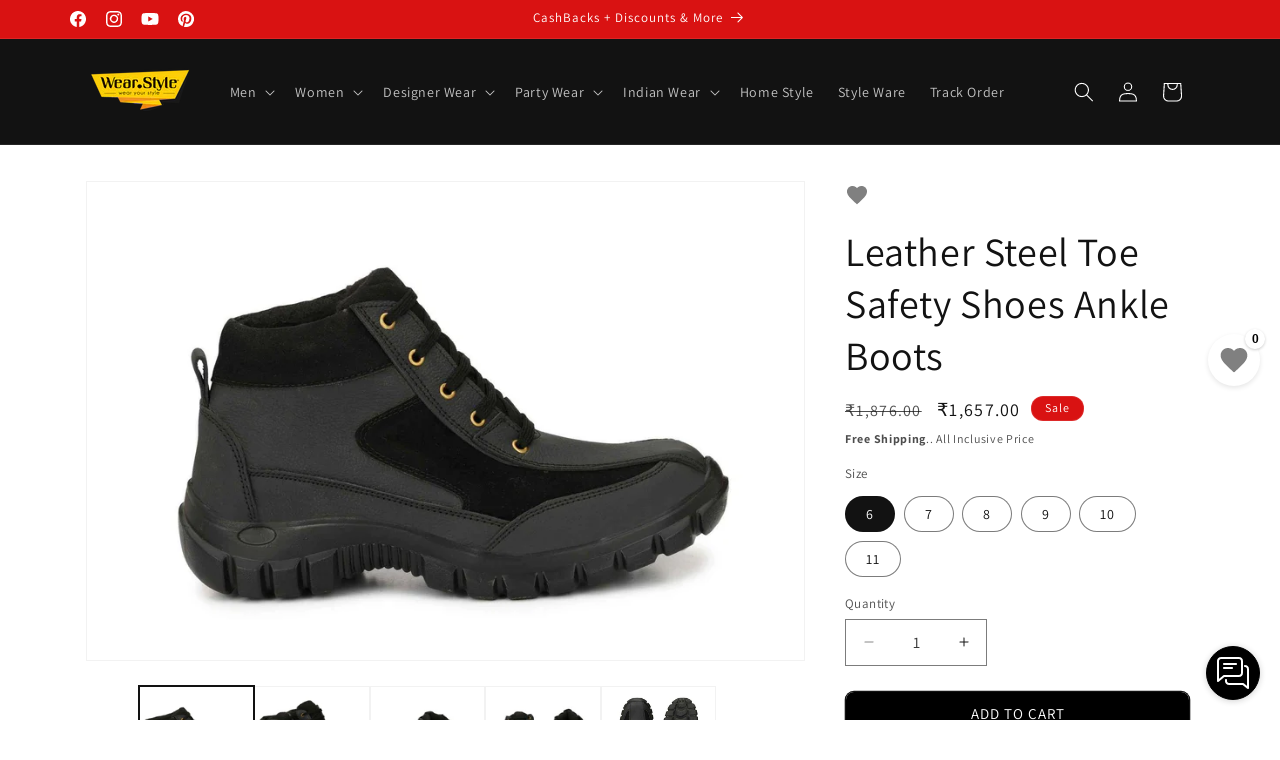

--- FILE ---
content_type: text/javascript; charset=utf-8
request_url: https://wear.style/web-pixels@1d2a099fw23dfb22ep557258f5m7a2edbae/web-pixel-488603730@a2e7513c3708f34b1f617d7ce88f9697/sandbox/worker.modern.js
body_size: -559
content:
importScripts('https://wear.style/cdn/wpm/s1d2a099fw23dfb22ep557258f5m7a2edbaem.js');
globalThis.shopify = self.webPixelsManager.createShopifyExtend('488603730', 'APP');
importScripts('/web-pixels/strict/app/web-pixel-488603730@a2e7513c3708f34b1f617d7ce88f9697.js');
